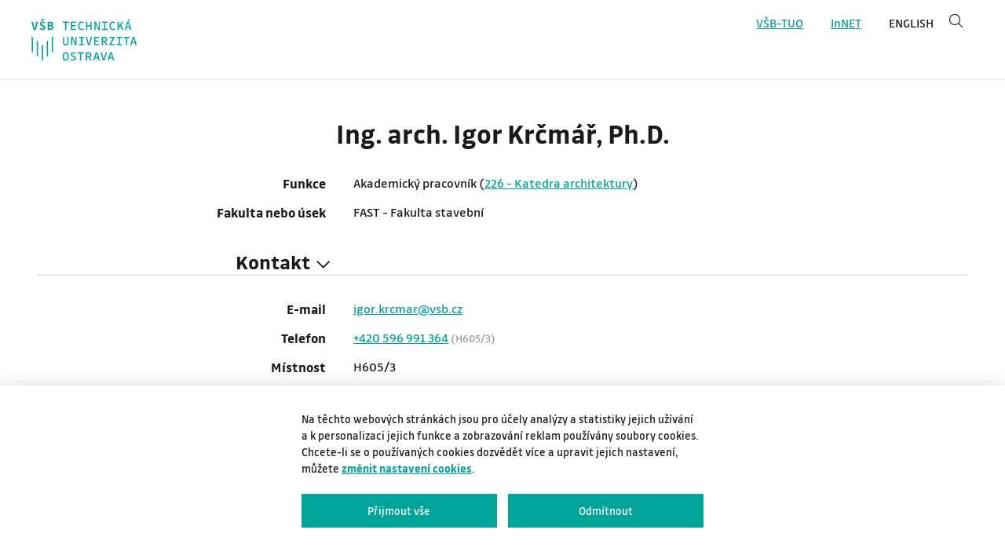

--- FILE ---
content_type: text/html;charset=UTF-8
request_url: https://www.vsb.cz/personCards/personCard.jsp?lang=cs&person=Go6akaGxP2MVX
body_size: 3750
content:
<!DOCTYPE html>
<html dir="ltr" lang="cs">
<head>
	<!--
		 Server: wp3.vsb.cz
		-->
	<title>Ing. arch. Igor Krčmář, Ph.D. - profil VŠB-TUO</title>
	<meta name="description" content="Profil zaměstnance Ing. arch. Igor Krčmář, Ph.D." lang="cs"/>
	<meta http-equiv="Content-Type" content="text/html; charset=UTF-8">
	<meta name="robots" content="index, follow">
	<meta name="revisit-after" content="7 days">
	<meta name="format-detection" content="telephone=no">
	<meta name="viewport" content="width=device-width, initial-scale=1.0">

	<link rel="apple-touch-icon" sizes="180x180" href="/share/webresources/favicons/vsb/apple-touch-icon.png">
	<link rel="icon" type="image/png" sizes="32x32" href="/share/webresources/favicons/vsb/favicon-32x32.png">
	<link rel="icon" type="image/png" sizes="16x16" href="/share/webresources/favicons/vsb/favicon-16x16.png">
	<link rel="manifest" href="/share/webresources/favicons/vsb/site.webmanifest">
	<link rel="mask-icon" href="/share/webresources/favicons/vsb/safari-pinned-tab.svg" color="#00a499">
	<link rel="shortcut icon" href="/share/webresources/favicons/vsb/favicon.ico">
	<meta name="msapplication-TileColor" content="#00a499">
	<meta name="msapplication-config" content="/share/webresources/favicons/vsb/browserconfig.xml">
	<meta name="theme-color" content="#00a499">

	<link type="text/css" rel="stylesheet" href="/share/webresources/fonts/drive-font/vsb-drive-font.css"/>
	<link type="text/css" rel="stylesheet" href="/share/webresources/fonts/font-awesome/6.7.1/css/all.min.css">
	<link type="text/css" rel="stylesheet" href="/share/webresources/js/featherlight/1.7.13/featherlight.min.css"/>
	<link type="text/css" rel="stylesheet" href="/share/webresources/js/nprogress/0.2.0/css/nprogress.min.css"/>
	<link type="text/css" rel="stylesheet" href="/share/webresources/js/vsb/search-box/css/search-box.css"/>
	<link type="text/css" rel="stylesheet" href="/share/webresources/js/side-menu/css/side-menu.css"/>
	<link type="text/css" rel="stylesheet" href="/share/webresources/js/cookieconsent/2.7.2/cookieconsent.css">
	<link type="text/css" rel="stylesheet" href="/share/webresources/js/iframemanager/1.0/iframemanager.css">
	<link type="text/css" rel="stylesheet" href="/share/webresources/js/leaflet/1.9.4/leaflet.css" />

	<link type="text/css" rel="stylesheet" href="/personCards/css/vsb-style.css"/>
	<link type="text/css" rel="stylesheet" href="/personCards/css/personcard.css"/>

	<script type="text/javascript" src="/share/webresources/js/jquery/3.7.1/jquery.min.js"></script>
	<script type="text/javascript" src="/share/webresources/js/custom-elements/1.0.0/custom-elements.min.js"></script>
	<script type="text/javascript" src="/share/webresources/js/common.js"></script>
	<script type="text/javascript" src="/share/webresources/js/featherlight/1.7.13/featherlight.min.js"></script>
	<script type="text/javascript" src="/share/webresources/js/nprogress/0.2.0/js/nprogress.min.js"></script>
	<script type="text/javascript" src="/share/webresources/js/leaflet/1.9.4/leaflet.js"></script>
	<script type="text/javascript" src="/share/webresources/js/vsb/template-handlers/header-handler.js"></script>
	<script type="text/javascript" src="/share/webresources/js/vsb/template-handlers/footer-handler.js"></script>
	<script type="text/javascript" src="/share/webresources/js/vsb/template-handlers/side-menu-handler.min.js"></script>
	<script type="text/javascript" src="/share/webresources/js/vsb/search-box/js/search-box.js"></script>
	<script type="text/javascript" src="/share/webresources/js/side-menu/js/side-menu.min.js"></script>
	<script type="text/javascript" src="/personCards/js/map.js"></script>
	<script defer type="text/javascript" src="/share/webresources/js/cookieconsent/2.7.2/cookieconsent.js"></script>
	<script defer type="text/javascript" src="/share/webresources/js/iframemanager/1.0/iframemanager.js"></script>
	<script defer type="text/javascript" src="/share/webresources/js/vsb/cookieconsent-init.js"></script>

	<script type="text/javascript">
		function slideSection(name) {
			$('#' + name + '-section').slideToggle("slow");
			$('.' + name + '-icon').toggle();
		}
	</script>

</head>

<body class="no-touch">
<!-- HEADER -->
<header class="header">
	<div id="header-names-part" style="height: 0;"></div>   <!-- for compatibility -->

	<div id="header-white-part">
		<nav id="header-logo-container" role="navigation">
			<a class="image-with-link" href="https://www.vsb.cz" title='VŠB – Technická univerzita Ostrava' aria-label='VŠB – Technická univerzita Ostrava'><img src="/share/webresources/logos/full/vsb/vsb_cs.svg"></a>
		</nav>

		<div class="container-header no-resize">
			<div id="header-links">
				<nav role="navigation">
					<span id="secondary-menu"></span>
					<a id="link-vsb" class="header-link" href='https://www.vsb.cz/cs'>VŠB-TUO</a>
					<span class="link-spacer"></span>
					<a id="link-innet" class="header-link" href="https://innet.vsb.cz">InNET</a>
					<span class="link-spacer"></span>
					<a class="header-link link-lang" href="/personCards/personCard.jsp?lang=en&person=Go6akaGxP2MVX">English</a>
							<search-box placeholder='Vyhledávání'
										search-url="https://www.vsb.cz/cs/vyhledavani" search-parameter='query'
										smallstate-breakpoint="9999999px" smallstate-offset-breakpoint="1201px"
										smallstate-offset1="40px" smallstate-offset2="40px"></search-box>
						</nav>
			</div>

			<div id="mobile-menu">
				<nav role="navigation">
					<a id="mobile-menu-show" href="javascript: showSideMenu();" aria-label="show side menu"><i aria-label='show menu' class='fal fa-bars'></i></a>
					<a id="mobile-menu-hide" href="javascript: hideSideMenu();" aria-label="hide side menu"><i aria-label='hide menu' class='fal fa-times'></i></a>
				</nav>
			</div>
		</div>
	</div>

	<div id="names-part-placeholder" style="height: 0;"></div>    <!-- for compatibility -->

	<div id="white-part-placeholder"></div>
</header>

<!-- MIDDLE -->
<div style="display: table; width: 100%; height: 100%;">
	<aside id="side-menu-container" class="main-page" style="display: none;">
		<nav id="sideMenu" role="navigation"></nav>
	</aside>

	<script type="text/javascript">
		
				var langSwitchLabel = 'EN';
				var langSwitchLink = '/personCards/personCard.jsp?lang=en&person=Go6akaGxP2MVX';
				var searchPage = 'https://www.vsb.cz/cs/vyhledavani'
			

		var sideMenu = new SideMenu("", "cs", [], [], [{
			"label": "InNET",
			"link": "https://innet.vsb.cz"
		}], searchPage, "query", [{"label": langSwitchLabel, "link": langSwitchLink}]);
		sideMenu.bindToElementId("sideMenu");
	</script>

	<div class="content-container">
		<div class="personcard-container personcard container">
			<h1 class="person-title">Ing. arch. Igor Krčmář, Ph.D.</h1>
			<div class="key">
					Funkce</div>
				<div class="value">
					Akademický pracovník
								(<a href='https://profily.vsb.cz?orgunit=226'>226 - Katedra architektury</a>)
							<br/>
					</div>
			<div class="key">
					Fakulta nebo úsek</div>
				<div class="value">
					FAST - Fakulta stavební</div>
			<div id="contact-title" class="section-title" onclick="slideSection('contact');">
					<h2>Kontakt<i
						class="vsb-icon icon-right contact-icon fal fa-chevron-right"></i><i
						class="vsb-icon icon-down contact-icon fal fa-chevron-down"></i></h2>
				</div>

				<div id="contact-section" class="section-content">
					<div class="key">
							E-mail</div>
						<div class="value">
							<a href='#' onClick="emailLinkVsb('igor.krcmar')">
								<script type='text/javascript'>document.write(emailTextVsb('igor.krcmar'));</script>
							</a>
						</div>
					<div class="key">
							Telefon</div>
						<div class="value">
							<a href="tel:+420 596 991 364">+420 596 991 364</a>
								<span class='roomForPhone'>
												(H605/3)</span>
								<br/>
							</div>
					<div class="key">
							Místnost</div>
						<div class="value">
							H605/3<br/>
							</div>
					<div class="key">
							Adresa</div>
						<div class="value">
							Ludvíka Podéště 1875/17, 708 00 Ostrava - Poruba<br/>
							</div>
					<div class="key">
							Mapa</div>
						<div class="value">
							<div id="map" data-markers='[{ "coords": "49.845278, 18.152951", "popup": "H605/3" }]'></div>
						</div>
					</div>
			<div class="section-title" onclick="slideSection('education');">
					<h2>Vzdělání<i class="vsb-icon icon-right education-icon fal fa-chevron-right"></i><i class="vsb-icon icon-down education-icon fal fa-chevron-down"></i></h2>
				</div>

				<div id="education-section" class="section-content">
					<div class="key">
								Oblast vědeckého zájmu</div>
							<div class="value">
									Zapomenuté oblasti a objekty ...</div>
						</div>
			<div class="section-title" onclick="slideSection('teaching');">
					<h2>Pedagogická činnost<i	class="vsb-icon icon-right teaching-icon fal fa-chevron-right"></i><i class="vsb-icon icon-down teaching-icon fal fa-chevron-down"></i></h2>
				</div>

				<div id="teaching-section" class="section-content">
					<div class="key">
							Vyučující předmětů</div>
						<div class="value">
							<a href="https://www.vsb.cz/cz.vsb.edison.edu.study.prepare.web/SubjectOrSubjectVersionListForRole.faces?role=prednasejici&ident=KRC05" data-featherlight="iframe" data-featherlight-close-icon="" data-featherlight-variant="vsb-light">Přednáška z předmětů</a>
						</div>
					<div class="key">
							Cvičící předmětů</div>
						<div class="value">
							<a href="https://www.vsb.cz/cz.vsb.edison.edu.study.prepare.web/SubjectOrSubjectVersionListForRole.faces?role=cvicici&ident=KRC05" data-featherlight="iframe" data-featherlight-close-icon="" data-featherlight-variant="vsb-light">Cvičení z předmětů</a>
						</div>
					<div class="key">
							Závěrečné práce</div>
						<div class="value">
							<a href="/personCards/theses.jsp?person=Go6akaGxP2MVX&lang=cs" data-featherlight="iframe" data-featherlight-close-icon="" data-featherlight-variant="vsb-light">Závěrečné práce vedené pedagogem</a>
						</div>
					</div>
			<div class="section-title" onclick="slideSection('activity');">
					<h2>Ostatní odborná činnost<i	class="vsb-icon icon-right activity-icon fal fa-chevron-right"></i><i class="vsb-icon icon-down activity-icon fal fa-chevron-down"></i></h2>
				</div>

				<div id="activity-section" class="section-content">
					<div class="key">
							ORCID</div>
						<div class="value">
							<a href='https://orcid.org/' target='_blank'><img alt="ORCID logo" src="/personCards/img/orcid_16x16.png" width="16" height="16" hspace="4" style="vertical-align: middle;"/></a>
							<a href='https://orcid.org/0000-0002-5733-7590' target='_blank'>https://orcid.org/0000-0002-5733-7590</a>
						</div>
					<div class="key">
							Významné publikace</div>
						<div class="value">
							<a href="/personCards/publications.jsp?person=Go6akaGxP2MVX&lang=cs" data-featherlight="iframe" data-featherlight-close-icon="" data-featherlight-variant="vsb-light">Publikace z evidence VŠB-TUO</a>
						</div>
					<div class="key">
							Řešené projekty - spoluřešitel</div>
						<div class="value">
							<a href="/personCards/coSolverProjects.jsp?person=Go6akaGxP2MVX&lang=cs" data-featherlight="iframe" data-featherlight-close-icon="" data-featherlight-variant="vsb-light">Řešené projekty - spoluřešitel</a>
						</div>
					</div>
			<div class="requiredLoginLink">
					<a href="/personCards/login?requestedResource=https%3A%2F%2Fwww.vsb.cz%2FpersonCards%2FpersonCard.jsp%3Flang%3Dcs%26person%3DGo6akaGxP2MVX">Některé informace se můžou zobrazit až po přihlášení&nbsp;<i class="fas fa-sign-in-alt" aria-hidden="true"></i></a>
				</div>
			</div>
	</div>
</div>

<script type="text/plain" data-cookiecategory="analytics">
	var newScript = document.createElement("script");
	newScript.type = "text/javascript";
	newScript.setAttribute("src", "https://www.googletagmanager.com/gtag/js?id=G-M5BXV95R4W");
	newScript.setAttribute("async", "");
	document.documentElement.firstChild.appendChild(newScript);
	window.dataLayer = window.dataLayer || [];
	function gtag(){dataLayer.push(arguments);}
	gtag('js', new Date());
	gtag('config', 'G-M5BXV95R4W');
</script>

<script type="text/javascript">
	window.addEventListener("load", function () {
		if ((navigator.userAgent.indexOf("MSIE ") !== -1) || (navigator.userAgent.indexOf("Trident/") !== -1)
			|| (navigator.userAgent.indexOf("Edge/") !== -1))
			document.body.classList.add("ms");	// microsoft detection for generated css in contents

		if ((navigator.userAgent.toLowerCase().indexOf("android") > -1)
			|| (navigator.userAgent.toLowerCase().indexOf("windows phone") > -1)
			|| (navigator.userAgent.toLowerCase().indexOf("blackberry") > -1)
			|| (navigator.userAgent.match(/(iPod|iPhone|iPad)/) && navigator.userAgent.match(/AppleWebKit/)))
			document.body.classList.remove("no-touch");  // disable hover for mobile devices
	});
</script>
</body>
</html>


--- FILE ---
content_type: text/css
request_url: https://www.vsb.cz/share/webresources/js/side-menu/css/side-menu.css
body_size: 1289
content:
.side-menu ul,
ul.side-menu {
	margin: 0;
}

ul.side-menu {
	padding: 0;
	margin-top: 0.3rem;
}

ul.side-menu ul {
	display: none;
}


ul.side-menu li {
	list-style: none;
}


ul.side-menu input[type=checkbox] {
	position: absolute;
	opacity: 0;
}


ul.side-menu a {
	background: white;
	color: #1a1a1a;
	text-decoration: none;
}


li.side-menu > label,
li.side-menu > a {
	position: relative;
	display: block;
	padding: 0.5rem 0.5rem 0.5rem 2rem;
	background: white;
	color: #1a1a1a;
	text-decoration: none;
}


.side-menu:not(.mobile) li.side-menu:not([data-level="1"]) > label,
.side-menu:not(.mobile) li.side-menu:not([data-level="1"]) > a {
	font-size: 85%;
}


.side-menu.mobile li.side-menu > label,
.side-menu.mobile li.side-menu > a {
	font-size: 85%;
}

.side-menu.mobile > ul > li > label,
.side-menu.mobile > ul > li > a {
	padding-left: 1rem;
}


.side-menu.mobile li > a,
.side-menu.mobile li > label {
	padding-left: 1rem;
}


li.side-menu.is-active > a,
li.side-menu.is-active > label > a {
	color: #009e8e;
	font-weight: bold;
}


ul.side-menu > li:not(:first-child) > label,
ul.side-menu > li:not(:first-child) > a {
	border-top: 0.05rem solid #e6e6e6;
}


.side-menu.mobile > ul > li.has-children > ul {
	border-top: 0.05rem solid #e6e6e6;
	padding-top: 0.1rem;
}


ul.side-menu a:hover {
	color: #009e8e;
}


.side-menu:not(.mobile) ul.side-menu label:before {
	content: ' ';
	width: 0.35rem;
	height: 0.35rem;
	position: absolute;
	top: 45%;
	border-top: 0.05rem solid black;
	border-right: 0.05rem solid black;
	left: 0.75rem;
}

.side-menu:not(.mobile) ul.side-menu input[type=checkbox]:not(:checked) + label:before {
	transform: translateY(-50%) rotate(45deg);
	transition: transform 0.1s;
	-webkit-transition-delay: 0.2s; /* Safari */
	transition-delay: 0.2s;
}

.side-menu:not(.mobile) ul.side-menu input[type=checkbox]:checked + label:before {
	transform: translateY(-75%) rotate(135deg);
	transition: transform 0.1s;
	-webkit-transition-delay: 0.2s; /* Safari */
	transition-delay: 0.2s;
}


.side-menu.mobile ul.side-menu label:after {
	content: '+';
	font-size: 160%;
	font-weight: 300;
	position: absolute;
	top: 45%;
	right: 0.45rem;
}

.side-menu.mobile ul.side-menu input[type=checkbox]:not(:checked) + label:after {
	transform: translateY(-50%);
}

.side-menu.mobile ul.side-menu input[type=checkbox]:checked + label:after {
	transform: translateY(-50%) rotate(45deg);
	transition: transform 0.1s;
	-webkit-transition-delay: 0.2s; /* Safari */
	transition-delay: 0.2s;
}


ul.side-menu input[type=checkbox]:checked + label + ul,
ul.side-menu input[type=checkbox]:checked + label:nth-of-type(n) + ul {
	/* use label:nth-of-type(n) to fix a bug on safari (<= 8.0.8) with multiple adjacent-sibling selectors*/
	display: block;
}


.side-menu.mobile ul {
	padding-left: 1.5rem;
}

.side-menu.mobile > ul,
.side-menu.mobile > ul > li > ul {
	padding-left: 0;
}


.side-menu .side-menu-search-input {
	border-style: none;
	width: calc(100% - 2rem);
	background: white;
	font-family: 'Drive', 'Verdana', sans-serif !important;
	font-weight: 300;
	user-select: auto;
	height: 1.5rem;
}

.side-menu .side-menu-search-input,
.no-touch .side-menu .side-menu-search-input:hover,
.side-menu .side-menu-search-input:focus,
.side-menu .side-menu-search-input:active {
	background: white;
	-webkit-appearance: none;
}

.side-menu .side-menu-search-input::selection {
	background: #d1d1d1;
}


.side-menu .side-menu-search-button {
	background: transparent;
	border-style: none;
	font-size: 110%;
	position: absolute;
	top: 0.7rem;
	right: 0.5rem;
	width: 2rem;
}

.no-touch .side-menu .side-menu-search-button:hover {
	color: #009e8e;
}

.no-touch .side-menu .side-menu-search-button:hover,
.side-menu .side-menu-search-button:focus,
.side-menu .side-menu-search-button:active {
	background: white;
}


.side-menu .search-box {
	display: none;
	padding-left: 1rem;
	padding-right: 0.7rem;
	padding-top: 0.5rem;
	padding-bottom: 0.5rem;
}


.side-menu.mobile .search-box {
	display: block;
	position: relative;
	border-top: 0.05rem solid #e6e6e6;
	border-bottom: 0.05rem solid #e6e6e6;
}


.side-menu .buttons-container {
	margin-top: 0.8rem;
}


.side-menu .side-menu-button {
	display: none;
	color: white;
	background-color: #009e8e;
	text-decoration: none;
	padding-left: 1rem;
	padding-right: 0.7rem;
	padding-top: 0.7rem;
	padding-bottom: 0.7rem;
	font-family: 'Drive', 'Verdana', sans-serif !important;
	font-weight: normal;
	font-size: 100%;
	transition: background-color 0.3s;
}


.no-touch .side-menu .side-menu-button:hover {
	color: white;
	background-color: #1e2838;
}


.side-menu.mobile .side-menu-button {
	display: block;
}


.side-menu .language-switch {
	display: none;
	vertical-align: middle;
	text-transform: uppercase;
	text-decoration: none !important;
	border-top: 4px solid #009e8e;
	border-bottom: 3px solid #009e8e;
	padding-left: 1rem;
	padding-top: 0.3rem;
	padding-bottom: 0.4rem;
	margin-bottom: 0.8rem;
}


.side-menu.mobile .language-switch {
	display: block;
}


.side-menu .language-switch > span {
	display: inline-block;
}


.side-menu .language-switch .fa-angle-right {
	display: inline-block;
	vertical-align: middle;
	color: #009e8e;
	height: 60%;
	margin-left: 0.3rem;
	position: relative;
	top: -0.1rem;
}


--- FILE ---
content_type: text/css
request_url: https://www.vsb.cz/personCards/css/personcard.css
body_size: 615
content:
.personcard-container {
	max-width: 1200px;
	margin-left: auto;
	margin-right: auto;
}

.personcard .person-title {
	text-align: center;
	margin-bottom: 2rem;
}

.personcard .person-photo {
	text-align: center;
	margin-bottom: 2rem;
}

.personcard .person-photo img {
	max-width: 180px;
}

.personcard .key {
	width: 100%;
	text-align: center;
	font-weight: bold;
	display: block;
	vertical-align: top;
	margin-bottom: 0.5rem;
}

@media print, screen and (min-width: 981px) {
	.personcard .key {
		width: 31%;
		text-align: right;
		display: inline-block;
		padding-right: 2rem;
		margin-bottom: 1rem;
	}
}

.personcard .value {
	width: 100%;
	font-size: 95%;
	text-align: center;
	display: block;
	vertical-align: top;
	margin-bottom: 1rem;
}

@media print, screen and (min-width: 981px) {
	.personcard .value {
		width: 65%;
		text-align: left;
		display: inline-block;
		margin-bottom: 1rem;
	}
}

.personcard .section-title {
	border-bottom: 2px solid #e6e6e6;
	margin-top: 2rem;
	margin-bottom: 2rem;
	cursor: pointer;
}

@media print, screen and (min-width: 981px) {
	.personcard .section-title {
		margin-top: 0;
	}
}

.personcard .section-title h2 {
	width: 100%;
	text-align: center;
	margin-bottom: 0;
}

@media print, screen and (min-width: 981px) {
	.personcard .section-title h2 {
		width: 31%;
		text-align: right;
	}
}

.personcard .roomForPhone {
	font-size: 85%;
	color: #999;
}

.personcard #map {
	width: 100%;
	max-width: 400px;
	height: 300px;
	margin-left: auto;
	margin-right: auto;
}

@media print, screen and (min-width: 981px) {
	.personcard #map {
		margin-left: 0;
		margin-right: 0;
	}
}

.personcard .requiredLoginLink {
	text-align: center;
	font-weight: bold;
	font-size: 120%;
	margin-top: 1rem;
}

.personcard .vsb-icon {
	position: relative;
	font-weight: 500;
	font-size: 75%;
	top: 0px;
	left: 7px;
}

.personcard .icon-right {
	display: none;
}

.featherlight-content {
	width: 80% !important;
	height: 80% !important;
	padding-left: 1rem !important;
}

.featherlight-content iframe {
	width: 100% !important;
	height: 100% !important;
}



--- FILE ---
content_type: text/javascript
request_url: https://www.vsb.cz/personCards/js/map.js
body_size: 1154
content:
function ready( fn ) {
	if ( document.readyState !== 'loading' ) {
		fn();
	} else {
		document.addEventListener( 'DOMContentLoaded', fn );
	}
}

function initMap( id, data ) {
	if ( ! id || ! data ) {
		return;
	}

	// Vykreslení mapy
	const map = L.map( id, {
		zoomControl: false
	});

	// Doplnění copyright vrstvy
	L.tileLayer( 'https://{s}.tile.openstreetmap.org/{z}/{x}/{y}.png', {
		attribution: '&copy; CIT VSB-TUO | &copy; <a href="https://www.openstreetmap.org/copyright">OpenStreetMap</a> contributors'
	}).addTo( map );

	// Zobrazení značek v mapě
	const vsbIcon = L.divIcon({
		className: 'map-pin',
		html: '<svg xmlns="http://www.w3.org/2000/svg" viewBox="0 0 384 512" fill="#00a499"><path d="M215.7 499.2C267 435 384 279.4 384 192C384 86 298 0 192 0S0 86 0 192c0 87.4 117 243 168.3 307.2c12.3 15.3 35.1 15.3 47.4 0zM192 128a64 64 0 1 1 0 128 64 64 0 1 1 0-128z"/></svg>',
		iconAnchor: [18, 48],
		iconSize: [36, 48],
		popupAnchor: [0, -48]
	});

	const markers = JSON.parse( data );

	let bounds = L.latLngBounds();

	markers.forEach(item => {
		let coords = item.coords.split( ', ' );
		let marker = L.marker( coords, { icon: vsbIcon } ).addTo( map );

		if ( item.popup ) {
			marker.bindPopup( item.popup );
		}

		bounds.extend( coords );
	});

	map.fitBounds( bounds, { paddingTopLeft: [0, 48], paddingBottomRight: [0, 20] } );
}

// Funkce pro zobrazování map ve Featherlightu
function getFlMap( flObj ) {
	if ( ! flObj || ! flObj.$content[0].querySelector( '.modal-map' ).hasAttribute( 'data-markers' ) ) {
		return;
	}

	flObj.$content[0].querySelector( '.modal-map' ).setAttribute( 'id', 'map' );

	initMap( 'map', flObj.$content[0].querySelector( '.modal-map' ).getAttribute( 'data-markers' ) );
}

ready(function() {
	// Zobrazování map přímo na stránce
	document.querySelectorAll( 'div[id^="map"]:not(.modal-map)' ).forEach(item => {
		if ( item.hasAttribute( 'data-markers' ) ) {
			initMap( item.getAttribute( 'id' ), item.getAttribute( 'data-markers' ) );
		}
	});

	// Zobrazování map v Bootstrap modalu
	document.querySelectorAll( '.modal' ).forEach(modal => {
		modal.addEventListener( 'shown.bs.modal', event => {
			const el = event.target.querySelector( '.modal-map' );

			if ( el.hasAttribute( 'data-markers' ) ) {
				initMap( el.getAttribute( 'id' ), el.getAttribute( 'data-markers' ) );
			}
		});
	});
});
